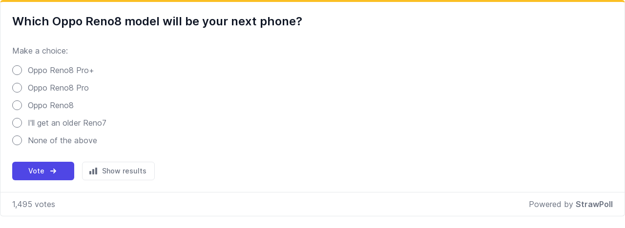

--- FILE ---
content_type: text/html;charset=UTF-8
request_url: https://strawpoll.com/embed/polls/XOgOJ3o0on3
body_size: 16494
content:
<!DOCTYPE html>
<html lang="en" id="html" x-data="global()" class="h-full js-focus-visible">
	<head>
		<meta charset="utf-8">
		
        <!--             
                    *******,******,            
                .,,,.******,**********.        
              ,,,,,,,,*****,************,      
            .,,,,,,,,,,****,**************.    
           ,,,,,,,,,,,,****,***************.   
          ,.,,,,,,,,,,,,,**,****************,        ____    __                                ____        ___    ___    
         */////,.,,,,,,,,**,*****************       /\  _`\ /\ \__                            /\  _`\     /\_ \  /\_ \    
         //////////*,,,,,.*,*****************.      \ \,\L\_\ \ ,_\  _ __    __     __  __  __\ \ \L\ \___\//\ \ \//\ \    
         ///////////////*..,*****************,       \/_\__ \\ \ \/ /\`'__\/'__`\  /\ \/\ \/\ \\ \ ,__/ __`\\ \ \  \ \ \   
         /////////////////,*,,***************,         /\ \L\ \ \ \_\ \ \//\ \L\.\_\ \ \_/ \_/ \\ \ \/\ \L\ \\_\ \_ \_\ \_ 
         ///////////////,******,,************.         \ `\____\ \__\\ \_\\ \__/.\_\\ \___x___/' \ \_\ \____//\____\/\____\ 
         *///////////*,***********,**********           \/_____/\/__/ \/_/ \/__/\/_/ \/__//__/    \/_/\/___/ \/____/\/____/
          *////////*,****************,******,  
           //////*,********************,,**.   
            ,//***************************.    
              ,*************************,      
                .*********************.        
                   .,***********/*, 
        -->

		<title>Which Oppo Reno8 model will be your next phone? - StrawPoll</title>

		<meta name="description" content="What is your opinion? Vote now: Oppo Reno8 Pro+, Oppo Reno8 Pro, Oppo Reno8, I&#39;ll get an older Reno7, None of the above" />

		<meta name="viewport" content="width=device-width, initial-scale=1">

			<meta name="robots" content="noindex, follow" />
				<meta name="robots" content="indexifembedded" />


		<link rel="preconnect" href="https://static.strawpoll.com/" crossorigin />

		<link rel="stylesheet" fetchpriority="high" href="https://static.strawpoll.com/dist/main.css?v=256">

				<link rel="stylesheet" href="/dist/custom.XOgOJ3o0on3.css?v=256">

		<script defer src="https://static.strawpoll.com/dist/app.js?v=256"></script>
		
		<script
			src="https://log.strawpoll.com/api/script.js"
			data-site-id="5fccc2032438"
			defer
		></script>





			<meta name="twitter:card" content="summary_large_image" />
<meta property="fb:app_id" content="567582844767504" />

<meta property="og:site_name" content="StrawPoll" />
<meta property="og:title" content="Which Oppo Reno8 model will be your next phone? - StrawPoll" />
<meta property="og:description" content="What is your opinion? Vote now: Oppo Reno8 Pro+, Oppo Reno8 Pro, Oppo Reno8, I&#39;ll get an older Reno7, None of the above" />
<meta property="og:type" content="website" />
<meta property="og:url" content="https://strawpoll.com/XOgOJ3o0on3" />
		<meta property="og:image" content="https://cdn.strawpoll.com/images/polls/previews/XOgOJ3o0on3-c.png" />
		<meta property="og:image:width" content="1200" />
		<meta property="og:image:height" content="630" />
<meta property="og:locale" content="en" />



		<meta name="apple-mobile-web-app-title" content="StrawPoll" />
<meta name="application-name" content="StrawPoll" />

<link rel="apple-touch-icon" sizes="180x180" href="/apple-touch-icon.png">
<link rel="icon" type="image/png" sizes="32x32" href="/favicon-32x32.png">
<link rel="icon" type="image/png" sizes="16x16" href="/favicon-16x16.png">
<link rel="manifest" href="/site.webmanifest">



		<style>
			[x-cloak] {
			  display: none;
			}
		</style>

		<script>
	const TIMESTAMP = new Date().getTime()
	const WEBSOCKET_URL = 'wss://ws.strawpoll.com'
	const API_ENDPOINT = 'https://api.strawpoll.com/v3'
	const STATIC_URL = 'https://cdn.strawpoll.com'
	const DEVICE_TYPE = 'desktop'
	const APP_VERSION = '256'

	const L = {
		'error_retry': 'An error occurred. Please reload the page and try again.',
		'timeout_retry': 'Timeout, please try again.',
		'already_voted': 'You already voted on this poll.',
		'incognito_vote': 'Voting in incognito mode is not allowed. Please disable incognito mode and try again.',
		'backend_error': 'Backend error.',
		'request_failed': 'Request failed.',
		'request_help': 'Please contact support@strawpoll.com for help.',
		'day': 'day',
		'days': 'days',
		'hour': 'hour',
		'hours': 'hours',
		'minute': 'minute',
		'minutes': 'minutes',
		'second': 'second',
		'seconds': 'seconds',
	}

	const APPEARANCE = 'auto'
</script>


		

<script>
	let defaultThemeLight = { 'id': null, 'name': 'Default', colors: { 'pageBg': '#f9fafb', 'boxBg': '#ffffff', 'boxBorder': '#e5e8eb', 'boxBorderTop': '#fbbf24', 'title': '#111827', 'text': '#6b7280', 'highlight': '#4f46e5', 'buttonBg': '#4f46e5', 'buttonText': '#ffffff', 'border': '#e5e7eb', }, 'hideShareButton': false }
	let defaultThemeDark = { 'id': null, 'name': 'Default', colors: { 'pageBg': '#111827', 'boxBg': '#1f2937', 'boxBorder': '#374151', 'boxBorderTop': '#818cf8', 'title': '#e5e7eb', 'text': '#94a3b8', 'highlight': '#6366f1', 'buttonBg': '#6366f1', 'buttonText': '#ffffff', 'border': '#374151' }, 'hideShareButton': false }

	
		let customTheme = { id: null }

	let currentTheme = defaultThemeLight

	if (APPEARANCE === 'dark' || APPEARANCE === 'auto' && window.matchMedia('(prefers-color-scheme: dark)').matches) {
		document.getElementById('html').classList.add('dark')
		currentTheme = defaultThemeDark
	}


	if (customTheme.id) {
		currentTheme = customTheme

		if (isDarkBg(hexToRGBA(customTheme.colors.pageBg, 1, 0, 1))) {
			if (!document.getElementById('html').classList.contains('dark')) {
				document.getElementById('html').classList.add('dark')
			}
		} else {
			if (document.getElementById('html').classList.contains('dark')) {
				document.getElementById('html').classList.remove('dark')
			}
		}
	}

		let pollOptionColors = ['#3EB991', '#FF7563', '#AA66CC', '#FFBB33', '#FF8800', '#33B5E5']

	setCustomTheme(currentTheme)

	function setCustomTheme(theme) {
		for (const [key, value] of Object.entries(theme.colors)) {
			document.documentElement.style.setProperty('--'+key, hexToRGBA(value, 1, 0, 1))
		}

		document.documentElement.style.setProperty('--buttonBgLight', hexToRGBA(theme.colors['buttonBg'],  1, 1, 1.16))
		document.documentElement.style.setProperty('--borderDark', hexToRGBA(theme.colors['border'], 1, 1, 0.84))
		document.documentElement.style.setProperty('--highlightDark', hexToRGBA(theme.colors['highlight'], 1, 1, 0.84))
		document.documentElement.style.setProperty('--textShadow', hexToRGBA(theme.colors['text'], 1, 5, 0.954))
		document.documentElement.style.setProperty('--textLight', hexToRGBA(theme.colors['text'], 0.8, 0, 1)) // 1, 113, 0.5568)
		document.documentElement.style.setProperty('--textLighter', hexToRGBA(theme.colors['text'], 1, 168, 0.3431))
		document.documentElement.style.setProperty('--highlightShadow', hexToRGBA(theme.colors['highlight'], 1, 58, 0.772))
	}

	function setCustomFormDesign(design) {
		for (const [key, value] of Object.entries(design.colors)) {
			document.documentElement.style.setProperty('--'+key, hexToRGBA(value, 1, 0, 1))
		}
		
		if (isDarkBg(hexToRGBA(design.colors['formBackgroundColor'], 1, 0, 1))) {
			document.documentElement.style.setProperty('--textColorLight', hexToRGBA(design.colors['textColor'], 1, 1, 0.5))
			document.documentElement.style.setProperty('--titleColorLight', hexToRGBA(design.colors['titleColor'], 1, 1, 0.5))
		} else {
			document.documentElement.style.setProperty('--titleColorLight', hexToRGBA(design.colors['titleColor'], 0.2, 0, 1))
			document.documentElement.style.setProperty('--textColorLight', hexToRGBA(design.colors['textColor'], 0.2, 0, 1))
		}

		document.documentElement.style.setProperty('--titleColorLight', hexToRGBA(design.colors['titleColor'], 0.2, 0, 1))
		document.documentElement.style.setProperty('--primaryColorLight', hexToRGBA(design.colors['primaryColor'], 0.6, 0, 1))
		document.documentElement.style.setProperty('--primaryColorLightest', hexToRGBA(design.colors['primaryColor'], 0.1, 0, 1))
		document.documentElement.style.setProperty('--choiceColorLight', hexToRGBA(design.colors['choiceColor'], 0.6, 0, 1))
		document.documentElement.style.setProperty('--choiceColorLighter', hexToRGBA(design.colors['choiceColor'], 0.3, 0, 1))
		document.documentElement.style.setProperty('--choiceColorLightest', hexToRGBA(design.colors['choiceColor'], 0.1, 0, 1))
		document.documentElement.style.setProperty('--buttonBackgroundColorLight', hexToRGBA(design.colors['buttonBackgroundColor'], 0.6, 0, 1))
	
		if (isDarkBg(hexToRGBA(design.colors['choiceColor'], 1, 0, 1))) {
			document.documentElement.style.setProperty('--choiceBackgroundTextColor', 'rgba(255,255,255,1)')
		} else {
			document.documentElement.style.setProperty('--choiceBackgroundTextColor', 'rgba(0,0,0,1)')
		}
	}

	function hexToRGBA(hex, opacity, modifierAdd, modifierMulti) {
		if (!hex) {
			return 'rgba(0, 0, 0, 0)'
		}
		let c;
		if (/^#([A-Fa-f0-9]{3}){1,2}$/.test(hex)) {
			c = hex.substring(1).split('')
			if (c.length === 3) {
				c= [c[0], c[0], c[1], c[1], c[2], c[2]]
			}
			c= '0x'+c.join('')
			return 'rgba('+[(c>>16)&255, (c>>8)&255, c&255].map(x => parseInt(modifierAdd + modifierMulti * x)).join(',')+', '+opacity+')'
		}
	}

	function isDarkBg(color) {
		let colors = color.match(/^rgba?\((\d+),\s*(\d+),\s*(\d+)(?:,\s*(\d+(?:\.\d+)?))?\)$/)

		let r = colors[1]
		let g = colors[2]
		let b = colors[3]
		let a = parseInt(colors[4])

		if (a === 0) return 0

		let hsp = Math.sqrt(0.299 * (r * r) + 0.587 * (g * g) +	0.114 * (b * b))

		if (hsp <= 127.5) {
			return 1
		}
	}
</script>






		<style>
			/* THEME */
			:root {
				/* --backgroundColor: rgba(240, 240, 240, 1);
				--questionBackgroundColor: rgba(255, 255, 255, 1);
				--titleColor: rgba(0, 0, 0, 1);
				--titleColorLight: rgba(150, 150, 150, 1);
				--textColor: rgba(100, 100, 100, 1);
				--textColorLight: rgba(200, 200, 200, 1);
				--answerColor: rgba(255, 0, 255, 1);
				--primaryColor: rgba(0, 0, 255, 1); */
		
				/* dark mode */
				--formBackgroundColor: rgba(17, 24, 39);
				--questionBackgroundColor: rgba(31, 41, 55, 1);
				--questionTitleColor: rgba(255, 255, 255, 1);
				--questionTitleColorLight: rgba(150, 150, 150, 1);
				--questionTextColor: rgba(100, 100, 100, 1);
				--questionTextColorLight: rgba(200, 200, 200, 1);
				--questionChoiceColor: rgba(255, 0, 255, 1);
				--questionChoiceColorLight: rgba(255, 0, 255, 1);
				--questionChoiceColorLightest: rgba(255, 0, 255, 1);
				--formPrimaryColor: rgba(0, 0, 255, 1);
		
				--formBorderColor: rgba(55, 65, 81, 1);
				--formBorderTopColor: rgba(129, 140, 248, 1);
			}
			.form-background {
				background-color: var(--formBackgroundColor);
			}
			.form-question-wrapper {
				background-color: var(--questionBackgroundColor);
			}
			.form-question {
				background-color: var(--questionBackgroundColor);
			}
			.question-top-border {
				border-top-color: var(--formBorderTopColor);
			}
			.question-title, .question-title::placeholder, .question-title input {
				color: var(--questionTitleColor);
			}
			/* .question-title::placeholder {
				color: var(--titleColorLight);
			} */
			.question-text, .question-text::placeholder {
				color: var(--questionTextColor);
			}
			/* .question-text::placeholder {
				color: var(--textColorLight);
			} */
			.field-choice-input, .field-choice-input::placeholder {
				color: var(--questionChoiceColor);
			}
			/* .field-choice-input::placeholder {
				color: var(--answerColorLight);
			} */
			.question-title:hover, .question-text:hover, .field-choice-input:hover {
				border-color: var(--questionTextColorLight);
			}
			.question-title:focus, .question-text:focus, .field-choice-input:focus {
				border-color: var(--formPrimaryColor);
			}
			.field-choice-card {
				color: var(--questionChoiceColor);
				border-color: var(--questionChoiceColorLight);
				background-color: var(--questionChoiceColorLightest);
			}
			.form .field-choice-card:hover {
				background-color: var(--questionChoiceColorLighter);
			}
			.choice-symbol {
				border-color: var(--questionChoiceColorLight);
				background-color: var(--questionBackgroundColor);
			}
		
			.primary-link {
				color: var(--formPrimaryColor);
			}
		
			/* layout: plain, card, image_top, image_left, image_right, transparent */
			/* background_image */
			/* logo_image */
			/* colors: page_bg, question_bg, title, questions, answers, primary (highlight), secondary */
			/* font */
			/* text size */
			/* align: left, center, right */
			/* ltr? */
		</style>
	</head>
	<body class="font-sans antialiased min-h-full flex flex-col text-default bg-transparent">		
		
		

		<div class="flex-auto  ">
			


<div @update-poll.window="$store.poll.update($event.detail.poll); $dispatch('refresh-results')" @delete-poll.window="setTimeout(() => { window.location.reload() }, 1500)"
	class="strawpoll-container embed py-0" id="strawpoll_box_XOgOJ3o0on3">






	<div class="space-y-8 ">
		<div class="strawpoll-box custom-box custom-box-primary overflow-visible mx-auto max-w-full" :class="{ 'max-w-full': !expandBox, 'max-w-full': expandBox }">
			<div class="space-y-8 mb-8 pt-4 px-4 sm:px-6 sm:pt-6">
				

<div x-data="{ poll: Alpine.store(&#39;poll&#39;), i: 0,  }" class="flex justify-between">
	<div class="flex-grow flex flex-col">
			<div class="strawpoll-title text-2xl text-gray-900 dark:text-gray-200 font-semibold custom-title break-words" x-text="poll.title">
				Which Oppo Reno8 model will be your next phone?
			</div>
	</div>

	<div class="flex items-top space-x-3">
	</div>
</div>


		
				<div x-data="{ poll: Alpine.store(&#39;poll&#39;), i: 0,  }">
	<template x-if="poll.pollMeta.location">
		<div class="flex">
			<div class="text-gray-500 custom-text mr-3">
				

<svg 
	
	class="h-5 w-5 " 
	xmlns="http://www.w3.org/2000/svg" 
	fill="none"
	viewBox="0 0 24 24"
	stroke="currentColor">
	<path stroke-linecap="round" stroke-linejoin="round" stroke-width="2" d="M17.657 16.657L13.414 20.9a1.998 1.998 0 01-2.827 0l-4.244-4.243a8 8 0 1111.314 0z"/><path stroke-linecap="round" stroke-linejoin="round" stroke-width="2" d="M15 11a3 3 0 11-6 0 3 3 0 016 0z"/>

</svg>

			</div>
			<div class="text-gray-500 custom-text">
				<span x-text="poll.pollMeta.location" class="whitespace-pre-line break-words"></span>
			</div>
		</div>
	</template>
</div>

		
				<div x-data="{ poll: Alpine.store(&#39;poll&#39;), i: 0,  }">
	<template x-if="poll.pollMeta.description">
		<div class="flex">
			<div class="text-gray-500 custom-text mr-3">
				

<svg 
	
	class="h-5 w-5 " 
	xmlns="http://www.w3.org/2000/svg" 
	fill="none"
	viewBox="0 0 24 24"
	stroke="currentColor">
	<path stroke-linecap="round" stroke-linejoin="round" stroke-width="2" d="M7 8h10M7 12h4m1 8l-4-4H5a2 2 0 01-2-2V6a2 2 0 012-2h14a2 2 0 012 2v8a2 2 0 01-2 2h-3l-4 4z"/>

</svg>

			</div>
			<div class="text-gray-500 custom-text ">
				<span x-text="poll.pollMeta.description" class="whitespace-pre-line break-words"></span>
			</div>
		</div>
	</template>
</div>

		
				<div x-data="{ poll: Alpine.store(&#39;poll&#39;), i: 0,  }">
	<template x-if="poll.media">
		<div class="flex justify-center px-0 sm:px-20">
				<img :src="STATIC_URL + poll.media.path" alt="Poll image" />
		</div>
	</template>
</div>

			</div>

			
<form x-data="pollVote()" class="strawpoll-form px-4 sm:px-6" method="POST" action="/vote" @submit.prevent="votePoll()">

	
	<div class="space-y-8 pb-4 sm:pb-6" style="min-width: 168px; ">

		


<div x-data="defaultVote()" @update-checked-options.window="updateCheckedOptions()" @alert-min-options.window="alertMinOptions()">

		
<div class="text-gray-500 custom-text flex items-center">
	<template x-if="$store.poll.pollConfig.isMultipleChoice">
		<div>
			<template x-if="$store.poll.pollConfig.multipleChoiceMin === 1 && $store.poll.pollConfig.multipleChoiceMax === 1">
				<div>Make a choice:</div>
			</template>
			<template x-if="!$store.poll.pollConfig.multipleChoiceMin && !$store.poll.pollConfig.multipleChoiceMax">
				<div>Choose as many as you like:</div>
			</template>
			<template x-if="$store.poll.pollConfig.multipleChoiceMin > 1 && $store.poll.pollConfig.multipleChoiceMin === $store.poll.pollConfig.multipleChoiceMax">
				<div x-text="strawpoll.placeholder('Choose {number}', { number: $store.poll.pollConfig.multipleChoiceMax }) + ':'"></div>
			</template>
			<template x-if="typeof $store.poll.pollConfig.multipleChoiceMin !== 'undefined' && $store.poll.pollConfig.multipleChoiceMax && $store.poll.pollConfig.multipleChoiceMin !== $store.poll.pollConfig.multipleChoiceMax">
				<div x-text="strawpoll.placeholder('Choose {min} to {max} options', { min: $store.poll.pollConfig.multipleChoiceMin, max: $store.poll.pollConfig.multipleChoiceMax }) + ':'"></div>
			</template>
		</div>
	</template>
	<template x-if="!$store.poll.pollConfig.isMultipleChoice">
		<div>Make a choice:</div>
	</template>
</div>


	<fieldset class="strawpoll-options text-lg sm:text-base">
		<legend class="sr-only">Poll options</legend>

		<div class="mt-4">
			<!-- desktop -->
					<div class="strawpoll-option flex items-center mt-3 label-disabled:opacity-50">
						<template x-if="$store.poll.pollConfig.isMultipleChoice">
							<input id="option-XOgOJ3o0on3-w4nW8YG6dgA" value="w4nW8YG6dgA" name="options-XOgOJ3o0on3" type="checkbox" x-model="checkedOptions" class="cursor-pointer h-5 w-5 rounded disabled:opacity-50 custom-checkbox" :disabled="optionsLimitReached() && !checkedOptions.includes('w4nW8YG6dgA')">
						</template>
						<template x-if="!$store.poll.pollConfig.isMultipleChoice">
							<input id="option-XOgOJ3o0on3-w4nW8YG6dgA" value="w4nW8YG6dgA" name="options-XOgOJ3o0on3" type="radio" x-model="checkedOptions[0]" @change="resetOtherOption()" class="cursor-pointer h-5 w-5 disabled:opacity-50 custom-radio" :disabled="optionsLimitReached() && !checkedOptions.includes('w4nW8YG6dgA')">
						</template>
					
						<label for="option-XOgOJ3o0on3-w4nW8YG6dgA" class="flex-grow cursor-pointer label-disabled:opacity-50 custom-text" style="">
							<span class="ml-3 block">
								Oppo Reno8 Pro+
							</span>
						</label>
					</div>
					<div class="strawpoll-option flex items-center mt-3 label-disabled:opacity-50">
						<template x-if="$store.poll.pollConfig.isMultipleChoice">
							<input id="option-XOgOJ3o0on3-xVg7pPlEpZr" value="xVg7pPlEpZr" name="options-XOgOJ3o0on3" type="checkbox" x-model="checkedOptions" class="cursor-pointer h-5 w-5 rounded disabled:opacity-50 custom-checkbox" :disabled="optionsLimitReached() && !checkedOptions.includes('xVg7pPlEpZr')">
						</template>
						<template x-if="!$store.poll.pollConfig.isMultipleChoice">
							<input id="option-XOgOJ3o0on3-xVg7pPlEpZr" value="xVg7pPlEpZr" name="options-XOgOJ3o0on3" type="radio" x-model="checkedOptions[0]" @change="resetOtherOption()" class="cursor-pointer h-5 w-5 disabled:opacity-50 custom-radio" :disabled="optionsLimitReached() && !checkedOptions.includes('xVg7pPlEpZr')">
						</template>
					
						<label for="option-XOgOJ3o0on3-xVg7pPlEpZr" class="flex-grow cursor-pointer label-disabled:opacity-50 custom-text" style="">
							<span class="ml-3 block">
								Oppo Reno8 Pro
							</span>
						</label>
					</div>
					<div class="strawpoll-option flex items-center mt-3 label-disabled:opacity-50">
						<template x-if="$store.poll.pollConfig.isMultipleChoice">
							<input id="option-XOgOJ3o0on3-3RnY3dBqBZe" value="3RnY3dBqBZe" name="options-XOgOJ3o0on3" type="checkbox" x-model="checkedOptions" class="cursor-pointer h-5 w-5 rounded disabled:opacity-50 custom-checkbox" :disabled="optionsLimitReached() && !checkedOptions.includes('3RnY3dBqBZe')">
						</template>
						<template x-if="!$store.poll.pollConfig.isMultipleChoice">
							<input id="option-XOgOJ3o0on3-3RnY3dBqBZe" value="3RnY3dBqBZe" name="options-XOgOJ3o0on3" type="radio" x-model="checkedOptions[0]" @change="resetOtherOption()" class="cursor-pointer h-5 w-5 disabled:opacity-50 custom-radio" :disabled="optionsLimitReached() && !checkedOptions.includes('3RnY3dBqBZe')">
						</template>
					
						<label for="option-XOgOJ3o0on3-3RnY3dBqBZe" class="flex-grow cursor-pointer label-disabled:opacity-50 custom-text" style="">
							<span class="ml-3 block">
								Oppo Reno8
							</span>
						</label>
					</div>
					<div class="strawpoll-option flex items-center mt-3 label-disabled:opacity-50">
						<template x-if="$store.poll.pollConfig.isMultipleChoice">
							<input id="option-XOgOJ3o0on3-Qrged03YRnp" value="Qrged03YRnp" name="options-XOgOJ3o0on3" type="checkbox" x-model="checkedOptions" class="cursor-pointer h-5 w-5 rounded disabled:opacity-50 custom-checkbox" :disabled="optionsLimitReached() && !checkedOptions.includes('Qrged03YRnp')">
						</template>
						<template x-if="!$store.poll.pollConfig.isMultipleChoice">
							<input id="option-XOgOJ3o0on3-Qrged03YRnp" value="Qrged03YRnp" name="options-XOgOJ3o0on3" type="radio" x-model="checkedOptions[0]" @change="resetOtherOption()" class="cursor-pointer h-5 w-5 disabled:opacity-50 custom-radio" :disabled="optionsLimitReached() && !checkedOptions.includes('Qrged03YRnp')">
						</template>
					
						<label for="option-XOgOJ3o0on3-Qrged03YRnp" class="flex-grow cursor-pointer label-disabled:opacity-50 custom-text" style="">
							<span class="ml-3 block">
								I&#39;ll get an older Reno7
							</span>
						</label>
					</div>
					<div class="strawpoll-option flex items-center mt-3 label-disabled:opacity-50">
						<template x-if="$store.poll.pollConfig.isMultipleChoice">
							<input id="option-XOgOJ3o0on3-PKglV1w51yp" value="PKglV1w51yp" name="options-XOgOJ3o0on3" type="checkbox" x-model="checkedOptions" class="cursor-pointer h-5 w-5 rounded disabled:opacity-50 custom-checkbox" :disabled="optionsLimitReached() && !checkedOptions.includes('PKglV1w51yp')">
						</template>
						<template x-if="!$store.poll.pollConfig.isMultipleChoice">
							<input id="option-XOgOJ3o0on3-PKglV1w51yp" value="PKglV1w51yp" name="options-XOgOJ3o0on3" type="radio" x-model="checkedOptions[0]" @change="resetOtherOption()" class="cursor-pointer h-5 w-5 disabled:opacity-50 custom-radio" :disabled="optionsLimitReached() && !checkedOptions.includes('PKglV1w51yp')">
						</template>
					
						<label for="option-XOgOJ3o0on3-PKglV1w51yp" class="flex-grow cursor-pointer label-disabled:opacity-50 custom-text" style="">
							<span class="ml-3 block">
								None of the above
							</span>
						</label>
					</div>
					
				<template x-if="$store.poll.pollConfig.allowOtherOption">
					<div class="other-option flex items-center mt-2 label-disabled:opacity-50">
						<template x-if="$store.poll.pollConfig.isMultipleChoice">
							<input id="option-other-XOgOJ3o0on3" value="otherOption" name="options-XOgOJ3o0on3" type="checkbox" x-model="checkedOptions" class="cursor-pointer h-5 w-5 rounded disabled:opacity-50 custom-checkbox" :disabled="optionsLimitReached() && !checkedOptions.includes('otherOption')" @click="$refs.otherOption.focus()">
						</template>
						<template x-if="!$store.poll.pollConfig.isMultipleChoice">
							<input id="option-other-XOgOJ3o0on3" value="otherOption" name="options-XOgOJ3o0on3" type="radio" x-model="checkedOptions[0]" class="cursor-pointer h-5 w-5 disabled:opacity-50 custom-radio" :disabled="optionsLimitReached() && !checkedOptions.includes('otherOption')" @click="$refs.otherOption.focus()">
						</template>
					
						<div class="ml-3 flex items-center label-disabled:opacity-50 custom-text flex-grow">
							<span class="custom-text" @click="$refs.otherOption.focus()">Other:</span>
							<span class="ml-2 flex items-center flex-grow">
								<input type="text" x-ref="otherOption" class="w-full py-1 px-1 border-0 border-b focus:ring-0 custom-field-input" :class="{ 'is-danger': otherError }" placeholder="Please specify" x-model="otherOption.input" @input="setOtherOption()" :disabled="optionsLimitReached() && !checkedOptions.includes('otherOption')" />
							</span>
						</div>
					</div>
				</template>
		</div>
	</fieldset>

	<div class="mt-8 poll-input" x-show="$store.poll.pollConfig.requireVoterNames" x-cloak>
		

<div>
	<div class="flex justify-between">
		<label for="name" class="label custom-title">
			Name <span class="text-gray-500 custom-text-light">(Required)</span>
		</label>
	</div>
	<div class="mt-1 relative flex items-center">
		<input type="text" name="name" id="name" class="input custom-field-input custom-focus-ring-0" placeholder="Enter your name" x-model="voteData.name" x-ref="participantNameInput">
	</div>
</div>

	</div>

	<div class="mt-8 poll-input" x-show="$store.poll.pollConfig.duplicationChecking === 'token'" x-cloak>
		<div>
	<div class="flex justify-between items-center">
		<label for="token" class="label custom-text">
			Unique code <span class="text-gray-500 custom-text-light">(Required)</span>
		</label>
		<a href="/help/how-to-obtain-vote-token/" target="_blank"
			class="flex items-center link custom-highlight space-x-1">
			

<svg 
	
	class="h-5 w-5 " 
	xmlns="http://www.w3.org/2000/svg" 
	fill="currentColor"
	viewBox="0 0 20 20"
	stroke="">
	<path fill-rule="evenodd" d="M18 10a8 8 0 11-16 0 8 8 0 0116 0zm-8-3a1 1 0 00-.867.5 1 1 0 11-1.731-1A3 3 0 0113 8a3.001 3.001 0 01-2 2.83V11a1 1 0 11-2 0v-1a1 1 0 011-1 1 1 0 100-2zm0 8a1 1 0 100-2 1 1 0 000 2z" clip-rule="evenodd"/>

</svg>

			<span>What&#39;s this?</span>
		</a>
	</div>
	<div class="mt-1 relative">
		<input type="text" name="token" id="token" class="input custom-field-input custom-text custom-focus-ring-0" placeholder="Enter your unique voting code" x-model="voteData.token" @input.debounce="checkUniqueCode()">
	</div>
</div>

	</div>


	<template x-if="hasLocalVote">
	<div class="mt-8 custom-text">
		Update your vote or <button type="button" @click="hasLocalVote = false; selectedOptions = []; voteData = { id: null, pollVotes: [], otherOption: { value: null, voteValue: 0 }, token: null, voteType: 'add' }; $dispatch('update-checked-options'); $dispatch('add-participant')" class="link custom-input-highlight-text">add a new vote</button>.
	</div>
</template>

</div>

<script>
	function defaultVote() {
		return {
			checkedOptions: [],
			otherOption: { input: null, value: 1},
			otherError: false,
			init() {
				this.$watch('checkedOptions', value => { this.updateSelectedOptions(value) })
			},
			setOtherOption() {
				this.otherError = false

				if (this.otherOption.input) {
					if (!this.$store.poll.pollConfig.isMultipleChoice) {
						this.checkedOptions = []
					}
					const index = this.checkedOptions.indexOf('otherOption')
					if (index === -1) {
						this.checkedOptions.push('otherOption')
					} 
				} else {
					const index = this.checkedOptions.indexOf('otherOption')
					if (index > -1) {
						this.checkedOptions.splice(index, 1)
					}
				}

				this.$nextTick(() => {
					const index = this.selectedOptions.findIndex((option) => option.id === 'other')

					if (index > -1) {
						this.selectedOptions[index].input = this.otherOption.input
					}
				})
			},
			resetOtherOption() {
				this.otherOption.input = null
			},
			updateCheckedOptions() {
				this.checkedOptions = this.selectedOptions.filter(o => o.value === 1).map(o => o.id)
			},
			updateSelectedOptions(value) {
				this.selectedOptions = []
				this.checkedOptions.forEach((checkedOption, i) => {
					if (checkedOption === 'otherOption') {
						this.selectedOptions[i] = { id: 'other', input: this.otherOption.input, value: 1 }
					} else {
						this.selectedOptions[i] = { id: checkedOption, value: 1 }
					}
				})
				this.$dispatch('update-group-options', { pollId: this.$store.poll.id, options: this.selectedOptions })
			},
			optionsLimitReached() {
				if (this.$store.poll.pollConfig.isMultipleChoice) {
					if (this.$store.poll.pollConfig.multipleChoiceMin === 0 && this.$store.poll.pollConfig.multipleChoiceMax === 0) {
						return false
					}
					if (this.checkedOptions.length >= this.$store.poll.pollConfig.multipleChoiceMax) {
						return true
					}
				}
				return false
			},
			alertMinOptions() {
				if (this.checkedOptions.includes('otherOption')) {
					this.otherError = true
				}
			}
		}
	}
</script>


		
<div class="" x-data="{ poll: Alpine.store(&#39;poll&#39;), }">
	<template x-if="poll.pollConfig.deadlineAt">
		<div class="custom-text">
			<template x-if="poll.pollConfig.deadlineAt * 1000 >= new Date().getTime()">
				<span x-text="strawpoll.placeholder('Voting ends in {date}.', { date: strawpoll.secondsToTime(poll.pollConfig.deadlineAt - new Date().getTime() / 1000) })"></span>
			</template>
			<template x-if="poll.pollConfig.deadlineAt * 1000 < new Date().getTime()">
				<span x-text="strawpoll.placeholder('Voting closed {date} ago.', { date: strawpoll.secondsToTime(new Date().getTime() / 1000 - poll.pollConfig.deadlineAt) })"></span>
			</template>
		</div>
	</template>
</div>


		

	<div x-show="voteError" class="rounded-md bg-red-50 dark-bg-opacity-red p-4" x-cloak>
		<div class="flex items-center">
			<div class="flex-shrink-0">
				

<svg 
	
	class="h-5 w-5 text-red-400" 
	xmlns="http://www.w3.org/2000/svg" 
	fill="currentColor"
	viewBox="0 0 20 20"
	stroke="">
	<path fill-rule="evenodd" d="M10 18a8 8 0 100-16 8 8 0 000 16zM8.707 7.293a1 1 0 00-1.414 1.414L8.586 10l-1.293 1.293a1 1 0 101.414 1.414L10 11.414l1.293 1.293a1 1 0 001.414-1.414L11.414 10l1.293-1.293a1 1 0 00-1.414-1.414L10 8.586 8.707 7.293z" clip-rule="evenodd"/>

</svg>

			</div>
			<div class="ml-3">
				<div class="text-sm text-red-700 dark:text-red-100" x-text="voteError"></div>
			</div>
		</div>
	</div>


		<div class="cf-turnstile" data-sitekey="0x4AAAAAAAkdq_KiqBksgskS" data-callback="onloadTurnstileCallback" @turnstile-token-success.window="submitPoll($event.detail.token)"></div>

		

<div x-show="showVoteButtons || isEditActive" x-cloak>
	<div class="block sm:hidden" :class="{ 'fixed bottom-0 left-0 right-0 z-50 py-4 custom-box-bg p-4 pb-8 border-t border-default': $store.poll.type === 'meeting' && viewType === 'list' && isEditActive && showStickyVoteButtons }" @scroll.window.throttle.100ms="updateScrollPosY()">
		<div class="grid grid-cols-2 gap-4">
			<button type="submit" class="strawpoll-button-primary button text-sm custom-button px-8 w-full">
				<div x-show="isLoadingVote" x-cloak>
					Validating...
				</div>
				<div class="flex items-center" x-show="!isLoadingVote">
					<div x-show="voteData.voteType !== 'edit'" x-cloak>Vote</div>
					<div x-show="voteData.voteType === 'edit'" x-cloak>Update vote</div>
				</div>
			</button>
	
				<div class="flex items-center space-x-4">
						<a href="/embed/XOgOJ3o0on3/results" class="button strawpoll-button-secondary custom-field-input w-full text-sm flex items-center" x-show="$store.pollUser.isAdmin || $store.poll.pollConfig.resultsVisibility !== 'after_vote'" x-cloak>
							

<svg 
	
	class="h-5 w-5 -ml-1 mr-2 " 
	xmlns="http://www.w3.org/2000/svg" 
	fill="currentColor"
	viewBox="0 0 20 20"
	stroke="">
	<path d="M2 11a1 1 0 011-1h2a1 1 0 011 1v5a1 1 0 01-1 1H3a1 1 0 01-1-1v-5zM8 7a1 1 0 011-1h2a1 1 0 011 1v9a1 1 0 01-1 1H9a1 1 0 01-1-1V7zM14 4a1 1 0 011-1h2a1 1 0 011 1v12a1 1 0 01-1 1h-2a1 1 0 01-1-1V4z"/>

</svg>

							<span>Results</span>
						</a>
				</div>
		</div>
	</div>

	<div class="hidden sm:block">
		<div class="flex items-center justify-between">
			<div class="flex items-center space-x-4">
				<button type="submit" class="strawpoll-button-primary button text-sm custom-button px-8" :disabled="isLoadingVote">
					<div class="flex items-center space-x-2" x-show="isLoadingVote" x-cloak>
						<svg class="animate-spin h-5 w-5 text-white" xmlns="http://www.w3.org/2000/svg" fill="none" viewBox="0 0 24 24">
							<circle class="opacity-25" cx="12" cy="12" r="10" stroke="currentColor" stroke-width="4"></circle>
							<path class="opacity-75" fill="currentColor" d="M4 12a8 8 0 018-8V0C5.373 0 0 5.373 0 12h4zm2 5.291A7.962 7.962 0 014 12H0c0 3.042 1.135 5.824 3 7.938l3-2.647z"></path>
						</svg>
						<span>Validating...</span>
					</div>
					<div class="flex items-center" x-show="!isLoadingVote">
						<div x-show="voteData.voteType !== 'edit'" x-cloak>Vote</div>
						<div x-show="voteData.voteType === 'edit'" x-cloak>Update vote</div>
						<div class="hidden sm:block" x-show="voteData.voteType !== 'edit'" x-cloak>
							

<svg 
	
	class="h-5 w-5 ml-2 " 
	xmlns="http://www.w3.org/2000/svg" 
	fill="currentColor"
	viewBox="0 0 20 20"
	stroke="">
	<path fill-rule="evenodd" d="M10.293 5.293a1 1 0 011.414 0l4 4a1 1 0 010 1.414l-4 4a1 1 0 01-1.414-1.414L12.586 11H5a1 1 0 110-2h7.586l-2.293-2.293a1 1 0 010-1.414z" clip-rule="evenodd"/>

</svg>

						</div>
					</div>
				</button>
		
						<a href="/embed/XOgOJ3o0on3/results" class="button strawpoll-button-secondary custom-field-input flex items-center" x-show="$store.pollUser.isAdmin || $store.poll.pollConfig.resultsVisibility !== 'after_vote'" x-show="$store.pollUser.isAdmin || $store.poll.pollConfig.resultsVisibility !== 'after_vote'" x-cloak>
							

<svg 
	
	class="h-5 w-5 -ml-1 mr-2 " 
	xmlns="http://www.w3.org/2000/svg" 
	fill="currentColor"
	viewBox="0 0 20 20"
	stroke="">
	<path d="M2 11a1 1 0 011-1h2a1 1 0 011 1v5a1 1 0 01-1 1H3a1 1 0 01-1-1v-5zM8 7a1 1 0 011-1h2a1 1 0 011 1v9a1 1 0 01-1 1H9a1 1 0 01-1-1V7zM14 4a1 1 0 011-1h2a1 1 0 011 1v12a1 1 0 01-1 1h-2a1 1 0 01-1-1V4z"/>

</svg>

							<span>Show results</span>
						</a>
			</div>
		</div>
	</div>
</div>

<!--div>
	<div class="flex items-center space-x-4">
		<button type="submit" class="strawpoll-button-primary button text-sm custom-button px-8 w-full sm:w-auto">
			<div x-show="isLoadingVote" x-cloak>
				Validating...
			</div>
			<div class="flex items-center space-x-2" x-show="!isLoadingVote">
				<div x-show="!isEditActive" x-cloak>Vote</div>
				<div x-show="isEditActive" x-cloak>Update vote</div>
				<div class="hidden sm:block">
					

<svg 
	
	class="h-5 w-5 " 
	xmlns="http://www.w3.org/2000/svg" 
	fill="currentColor"
	viewBox="0 0 20 20"
	stroke="">
	<path fill-rule="evenodd" d="M10.293 5.293a1 1 0 011.414 0l4 4a1 1 0 010 1.414l-4 4a1 1 0 01-1.414-1.414L12.586 11H5a1 1 0 110-2h7.586l-2.293-2.293a1 1 0 010-1.414z" clip-rule="evenodd"/>

</svg>

				</div>
			</div>
		</button>

			<div class="text-center text-sm custom-text w-full sm:w-auto" x-show="$store.pollUser.isAdmin || $store.poll.pollConfig.resultsVisibility !== 'after_vote'" x-cloak>
				<a href="/embed/XOgOJ3o0on3/results" class="strawpoll-button-secondary border custom-border px-4 py-2 rounded-md flex items-center justify-center">
					Show results
				</a>
			</div>
	</div>
</div-->

	</div>
</form>


<script>
	let sessionToken = null

	function pollVote() {
		return {
			pollResults: {
				pollParticipants: []
			},
			showVoteButtons: true,
			selectedOptions: [],
			votedOptionCount: 0,
			selectedOptionCount: 0,
			voteData: {
				id: '',
				name: '',
				pollVotes: [],
				voteType: 'add',
				token: '',
				isEmbed: true,
			},
			viewType: 'list',
			hasLocalVote: false,
			isEditActive: false,
			voteError: null,
			isLoadingVote: false,
			staticTimezone: null,
			currentTimezone: strawpoll.getTimezone(),
			userVotes: [],
			localVotes: [],
			scrollPosY: 0,
			showStickyVoteButtons: false,
			showTopStickyVoteButtons: false,
			suggestLinkOut: false,
			init() {
				if (this.$store.poll.pollMeta.timezone) {
					this.currentTimezone = this.$store.poll.pollMeta.timezone
				}

					this.$nextTick(() => {
						let frameHeight = document.getElementById('strawpoll_box_'+this.$store.poll.id).offsetHeight+30
						// frameHeight = frameHeight > 2000 ? 2000 : frameHeight
						window.parent.postMessage({'type':'strawpoll_resize','id':this.$store.poll.id,'value':frameHeight}, '*')
						window.parent.postMessage({'type':'strawpoll_request_session_token','id':this.$store.poll.id}, '*')
					})


					if (this.voteData.isEmbed && !sessionToken) {
						this.waitForSessionToken()
					} else {
						this.checkUserVotes()
					}

					this.$watch('voteError', value => {
						this.$nextTick(() => {
							window.parent.postMessage({'id':this.$store.poll.id,'type':'strawpoll_resize','value':document.getElementById('strawpoll_box_'+this.$store.poll.id).offsetHeight+30+100}, '*')
						})
					})
			},
			async waitForSessionToken(tries = 0) {
				if (tries > 100) {
					// this.voteError = 'Session ID missing. Please make sure you allow cookies in your browser and reload the page.'
					return
				}
				if (sessionToken) {
					await this.checkUserVotes()
				} else {
					const self = this
					setTimeout(function () { self.waitForSessionToken(tries + 1) }, 50)
				}
			},
			async checkUniqueCode() {
				const response = await strawpoll.fetchAPI('/polls/'+this.$store.poll.id+'/unique_code', {
					method: 'POST',
					body: JSON.stringify({
						unique_code: this.voteData.token,
					})
				})

				if (!response.error) {
					const data = strawpoll.toCamelCaseKeys(response)
					if (data.voteType === 'add') {

					} else if (data.voteType === 'edit') {
						this.voteData.voteType = 'edit'
						this.voteData.id = data.id
						this.voteData.key = data.key
					}
				}
			},
			updateScrollPosY() {
				this.$nextTick(() => {
					let dataListTable = document.getElementById('dataListTable')
					if (dataListTable) {
						if (window.pageYOffset < this.scrollPosY || window.pageYOffset > dataListTable.scrollHeight - 200) {
							this.showStickyVoteButtons = false
						} else if (window.pageYOffset > 50) {
							this.showStickyVoteButtons = true
						}
						this.scrollPosY = window.pageYOffset
					}

					// console.log(window.pageYOffset)

					if (window.pageYOffset > 100) {
						this.showTopStickyVoteButtons = true
					} else if (window.pageYOffset <= 100) {
						this.showTopStickyVoteButtons = false
					}
				})
			},
			async checkUserVotes() {
				if (this.$store.poll.pollConfig.editVotePermissions === 'nobody') {
					return
				}

				if (this.$store.poll.pollConfig.editVotePermissions === 'admin' && !this.$store.pollUser.isAdmin) {
					return
				}

				const result = await strawpoll.fetchAPI('/users/@me/polls/'+this.$store.poll.id+'/votes', {
					method: 'POST',
					body: JSON.stringify({
						st: sessionToken,
					})
				})

				if (!result.error) {
					this.userVotes = strawpoll.toCamelCaseKeys(result.data)
				}
				
				let pollResults = this.$store.pollResults

				pollResults.pollParticipants.forEach((pollParticipant) => {
					if (this.$store.pollUser.isAdmin && 
						(this.$store.poll.pollConfig.editVotePermissions === 'admin'
						|| this.$store.poll.pollConfig.editVotePermissions === 'admin_voter')) {
						pollParticipant.isEditAllowed = true
					}

					if (this.$store.poll.pollConfig.editVotePermissions === 'everybody') {
						pollParticipant.isEditAllowed = true
					}
				})

				this.userVotes.forEach((userVote) => {
					if ((!this.$store.poll.resetAt && !userVote.pollResetAt) || this.$store.poll.resetAt === userVote.pollResetAt) {
						// if (pollResults.pollParticipants.length === 0 || pollResults.pollParticipants.findIndex(p => p.id === userVote.voteData.id) > -1) {
							this.localVotes.push(userVote)
						// }
					}

					if (this.$store.poll.pollConfig.hideParticipants && !this.$store.pollUser.isAdmin) {
						let pollVotes = []
						pollResults.pollOptions.forEach((pollOption) => {
							const voteIndex = userVote.voteData.pollVotes.findIndex(v => v.id === pollOption.id)

							if (voteIndex > -1) {
								pollVotes.push( userVote.voteData.pollVotes[voteIndex].value)
							} else {
								pollVotes.push(null)
							}
						})

						pollResults.pollParticipants.push({
							id: userVote.voteData.id,
							name: userVote.voteData.name,
							pollVotes: pollVotes
						})
					}

					const rowIndex = pollResults.pollParticipants.findIndex(p => p.id === userVote.voteData.id)
					if (rowIndex > -1) {
						pollResults.pollParticipants[rowIndex].isEditAllowed = true
						pollResults.pollParticipants[rowIndex].key = userVote.voteData.key
					}
				})

				// this.$store.pollResults.update(pollResults)

				if (this.viewType === 'grid') {
					this.$dispatch('setup-datagrid')
				}

				if (this.viewType !== 'grid') {
					if (this.localVotes.length > 1) {
						this.selectLocalVote(this.localVotes[this.localVotes.length-1].voteData)
					} else if (this.localVotes.length === 1) {
						this.selectLocalVote(this.localVotes[0].voteData)
					} else {
						this.hasLocalVote = false
					}
				}

					this.$nextTick(() => {
						window.parent.postMessage({'id':this.$store.poll.id,'type':'strawpoll_resize','value':document.getElementById('strawpoll_box_'+this.$store.poll.id).offsetHeight+30+100}, '*')
					})
			},
			selectLocalVote(voteData) {
				this.hasLocalVote = true
				let pollVotes = []
				this.$store.poll.pollOptions.forEach((pollOption) => {
					const voteIndex = voteData.pollVotes.findIndex(v => v.id === pollOption.id)

					if (voteIndex > -1) {
						pollVotes.push({ id: pollOption.id, value: voteData.pollVotes[voteIndex].value })
					} else {
						pollVotes.push({ id: pollOption.id, value: null })
					}
				})
				this.selectedOptions = pollVotes
				this.voteData = voteData
				this.voteData.voteType = 'edit'
					this.$nextTick(() => { 
						this.$dispatch('update-checked-options')
						this.$dispatch('update-viewstate', 'edit')
					})
			},
			checkFullDays() {
				let hasFullDays = false
				this.$store.poll.pollOptions.forEach((pollOption) => {
					if (pollOption.secondary === 'full_day') hasFullDays = true
				})
				return hasFullDays
			},
			parseSelectedOptions() {
				this.voteData.pollVotes = this.selectedOptions
				this.votedOptionCount = 0
				this.selectedOptionCount = 0
				this.voteData.pollVotes.forEach((vote) => {
					// if (this.$store.poll.type === 'meeting' && vote.value === null) {
						// vote.value = 0
					// }
					if (vote.value === 1) {
						this.votedOptionCount++
					}
					if (vote.value !== null) {
						this.selectedOptionCount++
					}
				})
			},
			async votePoll() {
					this.submitPoll(null)
			},
			async submitPoll(token) {
				if (this.$store.poll.pollConfig.requireVoterNames && !this.voteData.name) {
					this.voteError = 'Please fill in the required field: Name'
					return
				}

				if (!this.$store.poll.pollConfig.isMultipleChoice && this.selectedOptions.length === 0) {
					this.voteError = strawpoll.placeholder('Please choose at least {min} option(s).', { min: 1 })
					this.$dispatch('alert-min-options')
					return
				}

				this.parseSelectedOptions()

				// this.selectedOptions.forEach((selectedOption) => {
				// 	const index = this.$store.poll.pollOptions.findIndex(pollOption => pollOption.id === selectedOption.id)

				// 	if (index > -1) {
				// 		this.voteData.pollVotes[index] = selectedOption.value
				// 	}
				// })

				if (this.$store.poll.pollConfig.isMultipleChoice) {
					if (this.selectedOptions.length < this.$store.poll.pollConfig.multipleChoiceMin) {
						this.voteError = strawpoll.placeholder('Please choose at least {min} option(s).', { min: this.$store.poll.pollConfig.multipleChoiceMin })
						return
					}
				}

				if (this.$store.poll.pollConfig.requireVoterNames && !this.voteData.name) {
					// this.$dispatch('add-participant')
					this.$dispatch('hide-all-participants')
					// this.voteError = 'Please fill in the required field: Name'
					this.$store.notification.show({ title: 'Please fill in the required field: Name', type: 'error' })
					return
				}

				// const result = await strawpoll.votePoll(this.$store.poll, this.voteData)

				// if (this.$store.poll.pollConfig.strictChecking && (this.$store.poll.pollConfig.duplicationChecking === 'session' || this.$store.poll.pollConfig.duplicationChecking === 'ip')) {
				// 	if (window.isIncognito === true) {
				// 		this.$store.notification.show({ title: 'Voting in incognito mode is not allowed. Please disable incognito mode and try again.', type: 'error' })
				// 		return
				// 	}
				// }

				if (!this.voteData.voteType) {
					this.voteData.voteType = 'add'
				}

				if ((this.voteData.voteType === 'add' || this.voteData.voteType === 'edit') && this.$store.poll.type === 'meeting' && this.selectedOptionCount === 0) {
					this.voteError = strawpoll.placeholder('Please choose at least {min} option(s).', { min: 1 })
					return
				}

				this.isLoadingVote = true
				this.voteError = null
				this.suggestLinkOut = false

				const result = await strawpoll.fetchAPI('/polls/'+this.$store.poll.id+'/vote', {
					method: 'POST',
					body: JSON.stringify({
						pv: this.$store.poll.version,
						v: this.voteData,
						h: false, // headless
						ht: false, // hasTouch
						token: token,
						st: sessionToken,
					})
				})

				
				if (result.suspicious) {
					if (window.turnstile) {
						turnstile.remove()
					}
					
					this.loadTurnstile()
					return
				}

				if (result.error) {
					this.isLoadingVote = false

					if (window.turnstile) {
						turnstile.remove()
					}
					
					if (result.error.missing_session_id && this.voteData.isEmbed) {
						this.suggestLinkOut = true
					} else {
						this.voteError = result.error.message
					}
				} else {
					await new Promise(resolve => this.waitForParsedVote(result.secret, resolve))

					this.isLoadingVote = false
					
					this.voteError = null
					

					if (this.$store.poll.type === 'meeting') {
						if (this.viewType === 'grid') {
							document.querySelector('.dataGridContainer').scrollTo(0, document.querySelector('.dataGridContainer').scrollHeight);
							this.voteData.id = null
							this.voteData.name = ''
							this.voteData.voteType = 'add'
						}
					} else {
						this.$nextTick(() => { this.checkUserVotes() })
					}

					this.$dispatch('vote-success-modal', { poll: this.$store.poll })
				} 
			},
			async waitForParsedVote(secret, resolve) {
				let tries = 0
				let success = false

				while (!success && tries < 10) {
					await new Promise(resolve => setTimeout(resolve, 1000))
					success = await this.checkParsedVote(secret)
					tries++
				}

				resolve(success)
			},
			async checkParsedVote(secret) {
				const result = await strawpoll.fetchAPI('/polls/'+this.$store.poll.id+'/verify_vote', {
					method: 'POST',
					body: JSON.stringify({
						secret: secret,
					})
				})

				if (result.error || !result.success) {
					return false
				}

				return true
			},
			loadTurnstile() {
				if (window.turnstile) {
					turnstile.render(document.querySelector('.cf-turnstile'))
					return
				}

				const script = document.createElement('script')
				script.src = 'https://challenges.cloudflare.com/turnstile/v0/api.js'
				script.async = true
				script.defer = true
				document.head.appendChild(script)
			},
		}
	}

	function onloadTurnstileCallback(token) {
		var evt = new CustomEvent('turnstile-token-success', { detail: { token: token } });
   		window.dispatchEvent(evt);
	}
</script>

<script>
	window.onmessage = async (e) => {
		if (e.data && e.data.type && e.data.type === 'strawpoll_return_session_token') {
			
			if (e.data.value && e.data.value) {
				sessionToken = e.data.value
			}
		}
	}

</script>


				
<div class="strawpoll-embed-footer px-4 sm:px-6 py-3 border-t custom-border space-y-3">
		<div class="flex flex-col items-center sm:flex-row sm:justify-between">
			<div class="">
				<span class="custom-text">
					<span x-text="Number($store.poll.pollMeta.voteCount).toLocaleString()"></span> votes
				</span>
			</div>
				<div class="custom-text">Powered by <a href="https://strawpoll.com/" target="_blank" class="font-semibold hover:underline">StrawPoll</a></div>
		</div>
</div>

		</div>

	</div>




</div>


<div x-data="{ open: false, index: 0, maxWidth: 'max-w-lg', poll: null }" 
	@vote-success-modal.window="poll = JSON.parse(JSON.stringify($event.detail.poll)); index = $event.detail.index; open = true" 
	@keydown.window.escape="open = false" x-show="open" class="fixed z-50 inset-0 overflow-y-auto" x-ref="dialog" aria-modal="true" x-cloak>
	<div class="flex items-center justify-center min-h-screen pt-4 px-4 pb-20 text-center sm:block sm:p-0">
		<div x-show="open" class="fixed z-40 inset-0 bg-gray-500 dark:bg-gray-900 opacity-80" @click="open = false" aria-hidden="true" x-cloak>
		</div>

		<!-- This element is to trick the browser into centering the modal contents. -->
		<span class="hidden sm:inline-block sm:align-middle sm:h-screen" aria-hidden="true"></span>
		
		<template x-if="open">
			<div x-trap="open" class="relative z-50 inline-block align-bottom bg-white dark:bg-gray-800 rounded-lg text-left overflow-visible shadow-xl my-8 flex-grow sm:align-middle sm:w-full" :class="maxWidth">
				<div class="absolute top-0 right-0 pt-4 pr-4">
					<button type="button" class="rounded-md text-gray-400 hover:text-gray-500 focus:outline-none focus:ring-2 focus:ring-offset-2 dark:focus:ring-offset-gray-800 focus:ring-indigo-500 custom-text custom-input-highlight" @click="open = false">
						<span class="sr-only">Close</span>
						

<svg 
	
	class="h-6 w-6 " 
	xmlns="http://www.w3.org/2000/svg" 
	fill="none"
	viewBox="0 0 24 24"
	stroke="currentColor">
	<path stroke-linecap="round" stroke-linejoin="round" stroke-width="2" d="M6 18L18 6M6 6l12 12"/>

</svg>

					</button>
				</div>

				
<div class="strawpoll-vote-success-modal px-4 pt-5 pb-4 sm:p-6 rounded-md custom-box">
	<div>
		<div class="mx-auto flex items-center justify-center h-12 w-12 rounded-full bg-green-100 ">
			<svg class="h-6 w-6 text-green-600 " x-description="Heroicon name: outline/check" xmlns="http://www.w3.org/2000/svg" fill="none" viewBox="0 0 24 24" stroke="currentColor" aria-hidden="true">
				<path stroke-linecap="round" stroke-linejoin="round" stroke-width="2" d="M5 13l4 4L19 7"></path>
			</svg>
		</div>
		<div class="mt-3 text-center sm:mt-5">
			<h3 class="text-lg leading-6 font-medium text-gray-900 dark:text-white custom-title" id="modal-title">
				Vote successful
			</h3>
			<div class="mt-2">
				<p class="text-sm text-gray-500 custom-text">
					Thank you for participating in this poll. Your vote has been counted.
				</p>
			</div>
		</div>
	</div>

	<div class="strawpoll-vote-success-modal-button-container mt-4 sm:mt-6 sm:flex sm:space-x-6">
				<a href="/embed/XOgOJ3o0on3/results" class="button w-full custom-button">
					

<svg 
	
	class="h-5 w-5 -ml-1 mr-2 " 
	xmlns="http://www.w3.org/2000/svg" 
	fill="currentColor"
	viewBox="0 0 20 20"
	stroke="">
	<path d="M2 11a1 1 0 011-1h2a1 1 0 011 1v5a1 1 0 01-1 1H3a1 1 0 01-1-1v-5zM8 7a1 1 0 011-1h2a1 1 0 011 1v9a1 1 0 01-1 1H9a1 1 0 01-1-1V7zM14 4a1 1 0 011-1h2a1 1 0 011 1v12a1 1 0 01-1 1h-2a1 1 0 01-1-1V4z"/>

</svg>

					<span>Results</span>
				</a>
	</div>
</div>

			</div>
		</template>
	</div>
</div>



<div x-data="{ open: false, index: 0, maxWidth: 'max-w-lg', poll: null }" 
	@poll-share-modal.window="poll = JSON.parse(JSON.stringify($event.detail.poll)); index = $event.detail.index; open = true" 
	@keydown.window.escape="open = false" x-show="open" class="fixed z-50 inset-0 overflow-y-auto" x-ref="dialog" aria-modal="true" x-cloak>
	<div class="flex items-center justify-center min-h-screen pt-4 px-4 pb-20 text-center sm:block sm:p-0">
		<div x-show="open" class="fixed z-40 inset-0 bg-gray-500 dark:bg-gray-900 opacity-80" @click="open = false" aria-hidden="true" x-cloak>
		</div>

		<!-- This element is to trick the browser into centering the modal contents. -->
		<span class="hidden sm:inline-block sm:align-middle sm:h-screen" aria-hidden="true"></span>
		
		<template x-if="open">
			<div x-trap="open" class="relative z-50 inline-block align-bottom bg-white dark:bg-gray-800 rounded-lg text-left overflow-visible shadow-xl my-8 flex-grow sm:align-middle sm:w-full" :class="maxWidth">
				<div class="absolute top-0 right-0 pt-4 pr-4">
					<button type="button" class="rounded-md text-gray-400 hover:text-gray-500 focus:outline-none focus:ring-2 focus:ring-offset-2 dark:focus:ring-offset-gray-800 focus:ring-indigo-500 " @click="open = false">
						<span class="sr-only">Close</span>
						

<svg 
	
	class="h-6 w-6 " 
	xmlns="http://www.w3.org/2000/svg" 
	fill="none"
	viewBox="0 0 24 24"
	stroke="currentColor">
	<path stroke-linecap="round" stroke-linejoin="round" stroke-width="2" d="M6 18L18 6M6 6l12 12"/>

</svg>

					</button>
				</div>

				
<div class="divide-y divide-gray-200 dark:divide-gray-700">
	<div class="text-md px-4 py-3 sm:px-6 sm:py-4 flex justify-start items-center">
		

<svg 
	
	class="h-6 w-6 text-gray-400" 
	xmlns="http://www.w3.org/2000/svg" 
	fill="currentColor"
	viewBox="0 0 20 20"
	stroke="">
	<path d="M15 8a3 3 0 10-2.977-2.63l-4.94 2.47a3 3 0 100 4.319l4.94 2.47a3 3 0 10.895-1.789l-4.94-2.47a3.027 3.027 0 000-.74l4.94-2.47C13.456 7.68 14.19 8 15 8z"/>

</svg>

		<span class="ml-2">Share</span>
	</div>
	
	<div class="px-4 py-3 sm:px-6 sm:py-4">
		
<div x-data="{ poll: (Alpine.store('poll').id ? Alpine.store('poll') : poll), pollUrl: '' }" x-init="pollUrl = poll.url" class="space-y-6 divide-y divide-gray-200 dark:divide-gray-700">
	<div>
		<div class="mx-auto sm:max-w-md">
			<h3 class="text-lg font-medium text-gray-900 dark:text-gray-200">Share via link</h3>

			<p class="mt-1 text-gray-500 text-sm">Use this link to share the poll with your participants.</p>

			<div class="mt-3 flex rounded-md shadow-sm">
				<div class="relative flex items-stretch flex-grow focus-within:z-10">
					<input type="text" name="poll-url" class="block w-full shadow-sm focus:ring-indigo-500 focus:border-indigo-500 sm:text-sm border border-gray-300 rounded-none rounded-l-md bg-white dark:bg-gray-700 dark:border-gray-700 text-xs" x-model="pollUrl" @click="$el.select()" readonly="readonly" />
				</div>
				<button type="button" class="-ml-px relative inline-flex items-center space-x-2 px-4 py-2 border border-gray-300 text-sm font-medium rounded-r-md text-gray-700 dark:text-gray-200 bg-gray-50 dark:bg-gray-600 dark:border-gray-600 hover:bg-gray-100 dark:hover:bg-gray-500 focus:outline-none focus:ring-1 focus:ring-indigo-500 focus:border-indigo-500"
					@click="$clipboard(pollUrl); $store.notification.show({ title: 'Successfully copied.' })">
					

<svg 
	
	class="h-5 w-5 text-gray-400" 
	xmlns="http://www.w3.org/2000/svg" 
	fill="currentColor"
	viewBox="0 0 20 20"
	stroke="">
	<path d="M8 2a1 1 0 000 2h2a1 1 0 100-2H8z"/><path d="M3 5a2 2 0 012-2 3 3 0 003 3h2a3 3 0 003-3 2 2 0 012 2v6h-4.586l1.293-1.293a1 1 0 00-1.414-1.414l-3 3a1 1 0 000 1.414l3 3a1 1 0 001.414-1.414L10.414 13H15v3a2 2 0 01-2 2H5a2 2 0 01-2-2V5zM15 11h2a1 1 0 110 2h-2v-2z"/>

</svg>

					<span>Copy</span>
				</button>
			</div>
		</div>
	</div>


	<div>
		<div class="mx-auto sm:max-w-md pt-4">
			<h3 class="text-lg font-medium text-gray-900 dark:text-gray-200">Share on social media</h3>

			<p class="mt-1 text-gray-500 text-sm">Share this poll with friends &amp; followers on social media channels.</p>

			<div class="mt-3 grid grid-cols-2 gap-3">
				<a :href="'https://api.whatsapp.com/send?text='+ poll.title +' - '+ pollUrl" target="_blank" rel="noopener"
					class="button w-full text-white space-x-2 hover:opacity-80" style="background-color: #25D366;">
					<svg class="text-white w-5 h-5" xmlns="http://www.w3.org/2000/svg" viewBox="0 0 24 24" fill="currentColor">
						<path d="M.057 24l1.687-6.163c-1.041-1.804-1.588-3.849-1.587-5.946.003-6.556 5.338-11.891 11.893-11.891 3.181.001 6.167 1.24 8.413 3.488 2.245 2.248 3.481 5.236 3.48 8.414-.003 6.557-5.338 11.892-11.893 11.892-1.99-.001-3.951-.5-5.688-1.448l-6.305 1.654zm6.597-3.807c1.676.995 3.276 1.591 5.392 1.592 5.448 0 9.886-4.434 9.889-9.885.002-5.462-4.415-9.89-9.881-9.892-5.452 0-9.887 4.434-9.889 9.884-.001 2.225.651 3.891 1.746 5.634l-.999 3.648 3.742-.981zm11.387-5.464c-.074-.124-.272-.198-.57-.347-.297-.149-1.758-.868-2.031-.967-.272-.099-.47-.149-.669.149-.198.297-.768.967-.941 1.165-.173.198-.347.223-.644.074-.297-.149-1.255-.462-2.39-1.475-.883-.788-1.48-1.761-1.653-2.059-.173-.297-.018-.458.13-.606.134-.133.297-.347.446-.521.151-.172.2-.296.3-.495.099-.198.05-.372-.025-.521-.075-.148-.669-1.611-.916-2.206-.242-.579-.487-.501-.669-.51l-.57-.01c-.198 0-.52.074-.792.372s-1.04 1.016-1.04 2.479 1.065 2.876 1.213 3.074c.149.198 2.095 3.2 5.076 4.487.709.306 1.263.489 1.694.626.712.226 1.36.194 1.872.118.571-.085 1.758-.719 2.006-1.413.248-.695.248-1.29.173-1.414z"/>
					</svg>
					<span>WhatsApp</span>
				</a>

				<a :href="'https://www.twitter.com/share?text='+ poll.title +'&url='+ pollUrl" target="_blank" rel="noopener"
					class="button w-full text-white space-x-2 hover:opacity-80" style="background-color: #1da1f2;">
					<svg class="text-white w-5 h-5" xmlns="http://www.w3.org/2000/svg" viewBox="0 0 24 24" fill="currentColor">
						<path d="M24 4.557c-.883.392-1.832.656-2.828.775 1.017-.609 1.798-1.574 2.165-2.724-.951.564-2.005.974-3.127 1.195-.897-.957-2.178-1.555-3.594-1.555-3.179 0-5.515 2.966-4.797 6.045-4.091-.205-7.719-2.165-10.148-5.144-1.29 2.213-.669 5.108 1.523 6.574-.806-.026-1.566-.247-2.229-.616-.054 2.281 1.581 4.415 3.949 4.89-.693.188-1.452.232-2.224.084.626 1.956 2.444 3.379 4.6 3.419-2.07 1.623-4.678 2.348-7.29 2.04 2.179 1.397 4.768 2.212 7.548 2.212 9.142 0 14.307-7.721 13.995-14.646.962-.695 1.797-1.562 2.457-2.549z"/>
					</svg>
					<span>Twitter</span>
				</a>

				<a :href="'https://www.facebook.com/sharer/sharer.php?u='+ pollUrl" target="_blank" rel="noopener"
					class="button w-full text-white space-x-2 hover:opacity-80" style="background-color: #4267B2;">
					<svg class="text-white w-5 h-5" xmlns="http://www.w3.org/2000/svg" viewBox="0 0 24 24" fill="currentColor">
						<path d="M9 8h-3v4h3v12h5v-12h3.642l.358-4h-4v-1.667c0-.955.192-1.333 1.115-1.333h2.885v-5h-3.808c-3.596 0-5.192 1.583-5.192 4.615v3.385z"/>
					</svg>
					<span>Facebook</span>
				</a>

				<a :href="'https://www.reddit.com/submit?url='+ pollUrl +'&title='+ poll.title +' - StrawPoll'" target="_blank" rel="noopener" 
					class="button w-full text-white space-x-2 hover:opacity-80" style="background-color: #ff4500;">
					<svg class="text-white w-5 h-5" xmlns="http://www.w3.org/2000/svg" viewBox="0 0 24 24" fill="currentColor">
						<path d="M24 11.779c0-1.459-1.192-2.645-2.657-2.645-.715 0-1.363.286-1.84.746-1.81-1.191-4.259-1.949-6.971-2.046l1.483-4.669 4.016.941-.006.058c0 1.193.975 2.163 2.174 2.163 1.198 0 2.172-.97 2.172-2.163s-.975-2.164-2.172-2.164c-.92 0-1.704.574-2.021 1.379l-4.329-1.015c-.189-.046-.381.063-.44.249l-1.654 5.207c-2.838.034-5.409.798-7.3 2.025-.474-.438-1.103-.712-1.799-.712-1.465 0-2.656 1.187-2.656 2.646 0 .97.533 1.811 1.317 2.271-.052.282-.086.567-.086.857 0 3.911 4.808 7.093 10.719 7.093s10.72-3.182 10.72-7.093c0-.274-.029-.544-.075-.81.832-.447 1.405-1.312 1.405-2.318zm-17.224 1.816c0-.868.71-1.575 1.582-1.575.872 0 1.581.707 1.581 1.575s-.709 1.574-1.581 1.574-1.582-.706-1.582-1.574zm9.061 4.669c-.797.793-2.048 1.179-3.824 1.179l-.013-.003-.013.003c-1.777 0-3.028-.386-3.824-1.179-.145-.144-.145-.379 0-.523.145-.145.381-.145.526 0 .65.647 1.729.961 3.298.961l.013.003.013-.003c1.569 0 2.648-.315 3.298-.962.145-.145.381-.144.526 0 .145.145.145.379 0 .524zm-.189-3.095c-.872 0-1.581-.706-1.581-1.574 0-.868.709-1.575 1.581-1.575s1.581.707 1.581 1.575-.709 1.574-1.581 1.574z"/>
					</svg>
					<span>Reddit</span>
				</a>
			</div>
		</div>
	</div>
</div>

	</div>

	<div class="px-4 py-3 sm:px-6 sm:py-4">
		<button type="button" class="button is-light w-full" @click="open = false;">
			Close
		</button>
	</div>
</div>

<!--template x-if="open"><div x-data="mobileShare()"></div></template-->

<script>
	function mobileShare() {
		return {
			init() {
				if (navigator.share && DEVICE_TYPE == 'mobile') {
					navigator.share({
						title: this.poll.title,
						url: '' + this.poll.path
					}).then(() => {
						this.$dispatch('notification', { title: 'Successfully shared.' })
					})
					.catch(console.error)
					
					this.$nextTick(() => { this.open = false })
				}
			}
		}
	}
</script>

			</div>
		</template>
	</div>
</div>

<div x-data="{ open: false, index: 0, maxWidth: 'max-w-lg', poll: null }" 
	@poll-report-modal.window="poll = JSON.parse(JSON.stringify($event.detail.poll)); index = $event.detail.index; open = true" 
	@keydown.window.escape="open = false" x-show="open" class="fixed z-50 inset-0 overflow-y-auto" x-ref="dialog" aria-modal="true" x-cloak>
	<div class="flex items-center justify-center min-h-screen pt-4 px-4 pb-20 text-center sm:block sm:p-0">
		<div x-show="open" class="fixed z-40 inset-0 bg-gray-500 dark:bg-gray-900 opacity-80" @click="open = false" aria-hidden="true" x-cloak>
		</div>

		<!-- This element is to trick the browser into centering the modal contents. -->
		<span class="hidden sm:inline-block sm:align-middle sm:h-screen" aria-hidden="true"></span>
		
		<template x-if="open">
			<div x-trap="open" class="relative z-50 inline-block align-bottom bg-white dark:bg-gray-800 rounded-lg text-left overflow-visible shadow-xl my-8 flex-grow sm:align-middle sm:w-full" :class="maxWidth">
				<div class="absolute top-0 right-0 pt-4 pr-4">
					<button type="button" class="rounded-md text-gray-400 hover:text-gray-500 focus:outline-none focus:ring-2 focus:ring-offset-2 dark:focus:ring-offset-gray-800 focus:ring-indigo-500 " @click="open = false">
						<span class="sr-only">Close</span>
						

<svg 
	
	class="h-6 w-6 " 
	xmlns="http://www.w3.org/2000/svg" 
	fill="none"
	viewBox="0 0 24 24"
	stroke="currentColor">
	<path stroke-linecap="round" stroke-linejoin="round" stroke-width="2" d="M6 18L18 6M6 6l12 12"/>

</svg>

					</button>
				</div>

				<div x-data="pollReport()" class="px-4 pt-5 pb-4 sm:p-6">
	<div class="sm:flex sm:items-start">
		<div class="mx-auto flex-shrink-0 flex items-center justify-center h-12 w-12 rounded-full bg-red-100 sm:mx-0 sm:h-10 sm:w-10">
			<svg class="h-6 w-6 text-red-600" x-description="Heroicon name: outline/exclamation" xmlns="http://www.w3.org/2000/svg" fill="none" viewBox="0 0 24 24" stroke="currentColor" aria-hidden="true">
				<path stroke-linecap="round" stroke-linejoin="round" stroke-width="2" d="M12 9v2m0 4h.01m-6.938 4h13.856c1.54 0 2.502-1.667 1.732-3L13.732 4c-.77-1.333-2.694-1.333-3.464 0L3.34 16c-.77 1.333.192 3 1.732 3z"></path>
			</svg>
		</div>
		<div class="mt-3 text-center sm:mt-0 sm:ml-4 sm:text-left flex-grow">
			<h3 class="text-lg leading-6 font-medium text-gray-900 dark:text-gray-200" id="modal-title">
				Report content
			</h3>
			<div class="mt-2">
				<p class="text-sm text-gray-500">
					Please enter a reason for your report:
				</p>
				<textarea class="mt-2 textarea" x-model="reason" rows="3" @focus="error = null"></textarea>
			</div>

			<div x-show="error" class="mt-1 text-red-500 text-sm">
				<span x-text="error"></span>
			</div>
		</div>
	</div>
	<div class="mt-5 sm:mt-4 sm:flex sm:flex-row-reverse">
		<button type="button" class="w-full inline-flex justify-center rounded-md border border-transparent shadow-sm px-4 py-2 bg-red-600 text-base font-medium text-white hover:bg-red-700 focus:outline-none focus:ring-2 focus:ring-offset-2 focus:ring-red-500 sm:ml-3 sm:w-auto sm:text-sm" @click="reportPoll();">
			Report
		</button>
		<button type="button" class="mt-3 w-full inline-flex justify-center rounded-md border border-gray-300 shadow-sm px-4 py-2 bg-white text-base font-medium text-gray-700 hover:bg-gray-50 focus:outline-none focus:ring-2 focus:ring-offset-2 focus:ring-indigo-500 sm:mt-0 sm:w-auto sm:text-sm" @click="open = false">
			Cancel
		</button>
	</div>
</div>

<script>
	function pollReport() {
		return {
			reason: null,
			error: null,
			async reportPoll() {
				this.error = null

				if (!this.reason || this.reason.length < 20) {
					this.error = 'Please enter a reason for your report (mininum 20 characters).'
					return
				}

				const response = await strawpoll.fetchAPI('/polls/'+this.poll.id+'/report', {
					method: 'POST',
					body: JSON.stringify({ reason: this.reason })
				})

				if (!response.error) {					
					this.$store.notification.show({ title: 'Thank you for your report.' })
					this.open = false
				}
			},
		}
	}
</script>

			</div>
		</template>
	</div>
</div>





		</div>

		

		<div x-data aria-live="assertive" class="fixed z-50 top-16 inset-0 flex items-end px-4 py-6 pointer-events-none sm:p-6 sm:items-start">
    <div class="w-full flex flex-col items-center space-y-4 sm:items-end">
        <div x-show="$store.notification.open" x-transition:enter="transform ease-out duration-300 transition" x-transition:enter-start="translate-y-2 opacity-0 sm:translate-y-0 sm:translate-x-2" x-transition:enter-end="translate-y-0 opacity-100 sm:translate-x-0" x-transition:leave="transition ease-in duration-100" x-transition:leave-start="opacity-100" x-transition:leave-end="opacity-0" class="max-w-sm w-full bg-white shadow-lg rounded-lg pointer-events-auto ring-1 ring-gray-300 dark:ring-gray-700 overflow-hidden" aria-hidden="true" x-cloak>
        	<div class="p-4">
        		<div class="flex items-start">
            		<div class="flex-shrink-0" x-show="$store.notification.type === 'success'">
						

<svg 
	
	class="h-6 w-6 text-green-400" 
	xmlns="http://www.w3.org/2000/svg" 
	fill="none"
	viewBox="0 0 24 24"
	stroke="currentColor">
	<path stroke-linecap="round" stroke-linejoin="round" stroke-width="2" d="M9 12l2 2 4-4m6 2a9 9 0 11-18 0 9 9 0 0118 0z"/>

</svg>

             		</div>
					<div class="flex-shrink-0" x-show="$store.notification.type === 'error'">
						

<svg 
	
	class="h-6 w-6 text-red-400" 
	xmlns="http://www.w3.org/2000/svg" 
	fill="none"
	viewBox="0 0 24 24"
	stroke="currentColor">
	<path stroke-linecap="round" stroke-linejoin="round" stroke-width="2" d="M10 14l2-2m0 0l2-2m-2 2l-2-2m2 2l2 2m7-2a9 9 0 11-18 0 9 9 0 0118 0z"/>

</svg>

             		</div>
					<div class="ml-3 w-0 flex-1 pt-0.5">
						<p class="text-sm font-medium text-gray-900" x-text="$store.notification.title"></p>
						<p class="mt-1 text-sm text-gray-500" x-text="$store.notification.description" x-cloak></p>
					</div>
					<div class="ml-4 flex-shrink-0 flex">
						<button @click="$store.notification.hide()" class="bg-white rounded-md inline-flex text-gray-400 hover:text-gray-500 focus:outline-none focus:ring-2 focus:ring-offset-2 focus:ring-indigo-500">
							<span class="sr-only">Close</span>
							

<svg 
	
	class="h-5 w-5 " 
	xmlns="http://www.w3.org/2000/svg" 
	fill="currentColor"
	viewBox="0 0 20 20"
	stroke="">
	<path fill-rule="evenodd" d="M4.293 4.293a1 1 0 011.414 0L10 8.586l4.293-4.293a1 1 0 111.414 1.414L11.414 10l4.293 4.293a1 1 0 01-1.414 1.414L10 11.414l-4.293 4.293a1 1 0 01-1.414-1.414L8.586 10 4.293 5.707a1 1 0 010-1.414z" clip-rule="evenodd"/>

</svg>

						</button>
					</div>
				</div>
          	</div>
        </div>
    </div>
</div>


		<script>
	function global() {
		return {
				isAdmin: false,
			isMobileView: false,
			expandBox: false,
			init() {
				let width = (window.innerWidth > 0) ? window.innerWidth : screen.width
				if (width < 769) {
					this.isMobileView = true
				}

				this.$store.meta.update({
					availableLanguages: ['en', 'de', 'fr', 'es', 'pt'],
					displayLang: "en",
					csrfToken: "cf1e4c2c5cb3505b439660e8fc9ea16fdf28b251",
				})
					this.$store.poll.update(strawpoll.toCamelCaseKeys({"cached_at":1768535026,"created_at":1653574988,"embed_url":"https:\/\/strawpoll.com\/embed\/XOgOJ3o0on3","group":null,"id":"XOgOJ3o0on3","media":null,"path":"\/XOgOJ3o0on3","pin_code":null,"poll_config":{"allow_comments":false,"allow_indeterminate":false,"allow_other_option":false,"allow_vpn_users":true,"anonymize_voter_data":false,"block_vpn_users":false,"deadline_at":null,"duplication_checking":"session","edit_vote_permissions":"nobody","force_appearance":null,"hide_absolute_numbers":false,"hide_embed_vote_count":false,"hide_other_option_results":false,"hide_participants":false,"hide_share_button":false,"hide_unavailable_options":false,"is_multiple_choice":false,"is_private":false,"layout":null,"max_points":null,"multiple_choice_max":0,"multiple_choice_min":0,"number_of_winners":1,"open_at":null,"randomize_options":false,"require_captcha":false,"require_voter_account":false,"require_voter_names":false,"results_visibility":"always","show_write_in_options":false,"strict_checking":false,"vote_type":"default","voting_interval":null},"poll_meta":{"comment_count":0,"creator_country":"bg","description":null,"last_vote_at":1752078223,"location":null,"participant_count":1495,"pin_code_expired_at":null,"required":1,"timezone":null,"view_count":15378,"vote_count":1495},"poll_options":[{"description":null,"has_votes":true,"id":"w4nW8YG6dgA","is_write_in":false,"max_votes":0,"position":0,"type":"text","uuid":"f9ad6bf0-122c-11ee-b567-eb8c50f6e5ef","value":"Oppo Reno8 Pro+","vote_count":396},{"description":null,"has_votes":true,"id":"xVg7pPlEpZr","is_write_in":false,"max_votes":0,"position":1,"type":"text","uuid":null,"value":"Oppo Reno8 Pro","vote_count":231},{"description":null,"has_votes":true,"id":"3RnY3dBqBZe","is_write_in":false,"max_votes":0,"position":2,"type":"text","uuid":null,"value":"Oppo Reno8","vote_count":61},{"description":null,"has_votes":true,"id":"Qrged03YRnp","is_write_in":false,"max_votes":0,"position":3,"type":"text","uuid":"4a1af82e-11d2-11ee-a6e9-c7610a2cffad","value":"I'll get an older Reno7","vote_count":47},{"description":null,"has_votes":true,"id":"PKglV1w51yp","is_write_in":false,"max_votes":0,"position":4,"type":"text","uuid":null,"value":"None of the above","vote_count":760}],"reset_at":null,"results_path":"\/XOgOJ3o0on3\/results","slug":null,"status":"published","theme":null,"title":"Which Oppo Reno8 model will be your next phone?","type":"multiple_choice","updated_at":null,"url":"https:\/\/strawpoll.com\/XOgOJ3o0on3","user":{"avatar_path":"\/images\/users\/avatars\/gsmarena.png","created_at":1592391858,"displayname":"GSMArena","id":"XmZRDD1vndb","subscription":"free","trusted":0,"user_meta":{"about":null,"adfree_participants_remaining":17,"country_code":"bg","invites_remaining":50,"monthly_points":0,"total_points":23828,"website":null},"username":"gsmarena"},"version":"5db71cea-dcff-11ec-a696-abf31fad23e1","workspace":{}}))
					this.$store.pollUser.update({ isAdmin: false })
					this.$store.pollResults.update(strawpoll.toCamelCaseKeys({}))



				dayjs.locale(strawpoll.getLanguage())
			},
		}
	}

</script>

	</body>
</html>


--- FILE ---
content_type: text/css
request_url: https://strawpoll.com/dist/custom.XOgOJ3o0on3.css?v=256
body_size: 242
content:
#strawpoll_box_XOgOJ3o0on3 {
	/* custom css */
	
}
	